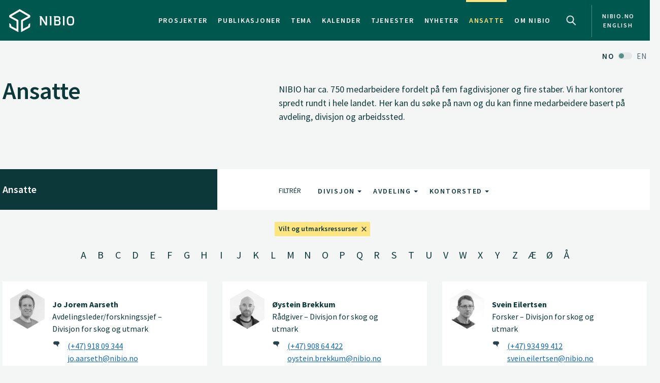

--- FILE ---
content_type: text/html
request_url: https://www.nibio.no/ansatte?filter=1&department%5B%5D=3c9e19f8-5035-47ab-9340-818905fd290f
body_size: 13311
content:
<!DOCTYPE html>
<html lang="no">

<head><!-- Google Tag Manager -->
<!-- <script>(function(w,d,s,l,i){w[l]=w[l]||[];w[l].push(

{'gtm.start': new Date().getTime(),event:'gtm.js'}
);var f=d.getElementsByTagName(s)[0],
j=d.createElement(s),dl=l!='dataLayer'?'&l='+l:'';j.async=true;j.src=
'https://www.googletagmanager.com/gtm.js?id='+i+dl;f.parentNode.insertBefore(j,f);
})(window,document,'script','dataLayer','GTM-M2BQN2S');</script> -->
<!-- End Google Tag Manager -->

<!-- Matomo -->
<!-- <script>
  var _paq = window._paq = window._paq || [];
  /* tracker methods like "setCustomDimension" should be called before "trackPageView" */
  _paq.push(['trackPageView']);
  _paq.push(['enableLinkTracking']);
  (function() {
    var u="https://nibio.matomo.cloud/";
    _paq.push(['setTrackerUrl', u+'matomo.php']);
    _paq.push(['setSiteId', '1']);
    _paq.push(['enableHeartBeatTimer']);
    var d=document, g=d.createElement('script'), s=d.getElementsByTagName('script')[0];
    g.async=true; g.src='//cdn.matomo.cloud/nibio.matomo.cloud/matomo.js'; s.parentNode.insertBefore(g,s);
  })();
</script> -->
<!-- End Matomo Code -->

<script>
    if (!window.location.pathname.startsWith('/admin')) {
        var script = document.createElement('script');
        script.id = 'Cookiebot';
        script.src = 'https://consent.cookiebot.com/uc.js';
        script.setAttribute('data-cbid', 'ef35f0ec-8e7d-46c2-942b-ec4e8c40e65c');
        script.setAttribute('data-blockingmode', 'auto');
        script.type = 'text/javascript';
        document.head.appendChild(script);
    }
</script>

<script data-cookieconsent="ignore"> 
  window.dataLayer = window.dataLayer || [];
  function gtag() {
    dataLayer.push(arguments);
  }
  gtag("consent", "default", {
    ad_personalization: "denied",
    ad_storage: "denied",
    ad_user_data: "denied",
    analytics_storage: "denied",
    functionality_storage: "denied",
    personalization_storage: "denied",
    security_storage: "granted",
    wait_for_update: 500,
  });
  gtag("set", "ads_data_redaction", true);
  gtag("set", "url_passthrough", false); 
</script>

<!-- Matomo new -->
<script data-cookieconsent="ignore">
  var waitForTrackerCount = 0;
  function matomoWaitForTracker() {
    console.log('matomoWaitForTracker start');
    if (typeof _paq === 'undefined' || typeof Cookiebot === 'undefined') {
      if (waitForTrackerCount < 40) {
        setTimeout(matomoWaitForTracker, 250);
        waitForTrackerCount++;
        return;
      }
    } else {
      window.addEventListener('CookiebotOnAccept', function (e) {
        console.log('consentSet accept');
        consentSet();
      });
      window.addEventListener('CookiebotOnDecline', function (e) {
        console.log('consentSet decline');
        consentSet();
      })
    }
  }

  function consentSet() {
    if (Cookiebot.consent.statistics) {
      _paq.push(['rememberCookieConsentGiven']);
      _paq.push(['setConsentGiven']);
    } else {
      _paq.push(['forgetCookieConsentGiven']);
      _paq.push(['deleteCookies']);
    }
  }

  matomoWaitForTracker();

  // Hide Marketing and Preferences categories, "Statistics" only used
  window.addEventListener('CookiebotOnDialogDisplay', e => {
    const detailCategories = ['Preference', 'Advertising', 'Unclassified'],
      toggleCategories = ['Marketing', 'Preferences'];
    detailCategories.forEach(e => {
      if (CookieConsentDialog[`cookieTable${e}Count`] === 0)
        document.getElementById(
          `CybotCookiebotDialogDetailBodyContentCookieContainer${e}Card`
        ).parentNode.style.display = 'none';
    });
    for (let i = 0; i < 3; i++)
      if (CookieConsentDialog[`cookieTable${detailCategories[i]}Count`] === 0)
        document.querySelector(
          `label[for=CybotCookiebotDialogBodyLevelButton${toggleCategories[i]}]`
        ).parentNode.style.display = 'none';
  }, !1);

  function IPtoNum(ip){
    return Number(
      ip.split(".")
        .map(d => ("000"+d).substr(-3) )
        .join("")
    );
  }

  async function getCloudflareJSON(){
    let data = await fetch('https://www.cloudflare.com/cdn-cgi/trace').then(res=>res.text())
    let arr = data.replace(/[\r\n]+/g, '","').replace(/\=+/g, '":"');
        arr ='{"' + arr.slice(0, arr.lastIndexOf('","')) + '"}';
    const jsondata = JSON.parse(arr);
    return jsondata;
  }

  getCloudflareJSON().catch(() => {
    var _paq = window._paq = window._paq || [];
    _paq.push(['trackPageView']);
    _paq.push(['enableLinkTracking']);
    (function() {
      var u="https://nibio.matomo.cloud/";
      _paq.push(['setTrackerUrl', u+'matomo.php']);
      _paq.push(['setSiteId', '1']);
      _paq.push(['enableHeartBeatTimer']);
      var d=document, g=d.createElement('script'), s=d.getElementsByTagName('script')[0];
      g.async=true; g.src='//cdn.matomo.cloud/nibio.matomo.cloud/matomo.js'; s.parentNode.insertBefore(g,s);
    })();
  })

  getCloudflareJSON().then((jsondata) => {
    //console.log(jsondata);
    var matomoStatus = matomoStatus || 'undefined';

    const ranges = [
      ['158.38.1.159', '158.38.1.192'],
      ['128.39.98.0', '128.39.98.255'],
      ['10.100.1.1', '10.100.254.254'],
      ['128.39.98.1', '128.39.99.254']
    ];

    const ip = jsondata.ip;
    const inRange = ranges.some(
      ([min,max]) => IPtoNum(min) < IPtoNum(ip) && IPtoNum(max) > IPtoNum(ip)
    );
    matomoStatus = inRange ? 'internal' : 'external';
    //console.log(matomoStatus);

    // var url = window.location.hostname;
    // var siteID = url === 'nibio.no' ? '1' : '7';

    setTimeout(() => {
      console.log('matomoStatus start');
      var _paq = window._paq = window._paq || [];
      _paq.push(['setCustomDimension', customDimensionId = 1, customDimensionValue = matomoStatus]);
      _paq.push(['requireCookieConsent']);
      _paq.push(['trackPageView']);
      _paq.push(['enableLinkTracking']);
      (function() {
        var u="https://nibio.matomo.cloud/";
        _paq.push(['setTrackerUrl', u+'matomo.php']);
        _paq.push(['setSiteId', '1']);
        _paq.push(['enableHeartBeatTimer']);
        var d=document, g=d.createElement('script'), s=d.getElementsByTagName('script')[0];
        g.async=true; g.src='//cdn.matomo.cloud/nibio.matomo.cloud/matomo.js'; s.parentNode.insertBefore(g,s);
      })();

      // new Matomo tag manager code
      var _mtm = window._mtm = window._mtm || [];
      _mtm.push({'mtm.startTime': (new Date().getTime()), 'event': 'mtm.Start'});
      (function() {
        var d=document, g=d.createElement('script'), s=d.getElementsByTagName('script')[0];
        g.async=true; g.src='https://cdn.matomo.cloud/nibio.matomo.cloud/container_u3Hv4Kjr.js'; s.parentNode.insertBefore(g,s);
        //g.async=true; g.src='https://cdn.matomo.cloud/nibio.matomo.cloud/container_ZpZ3DvHu.js'; s.parentNode.insertBefore(g,s);  //stage
      })();
    }, 100);
  })  

  //document.addEventListener('DOMContentLoaded', consentSet);
  document.addEventListener('DOMContentLoaded', matomoWaitForTracker);

  document.addEventListener("CookiebotOnConsentReady", function() {
    if (Cookiebot.consents.given.statistics) {
      // Load Matomo or other analytics
      console.log("User accepted statistics consent");
    } else {
      // Load alternative, or log basic events, or do nothing
      console.log("User declined statistics consent");
    }
  });
  
</script>
<!-- End Matomo Code --><!--[if IE]><meta http-equiv="X-UA-Compatible" content="IE=11"/><![endif]-->
<meta charset="utf-8" />
<meta name="description" content="NIBIO har ca. 750 medarbeidere fordelt på fem fagdivisjoner og fire staber. Vi har kontorer spredt rundt i hele landet. Her kan du søke på navn og du kan finne medarbeidere basert på avdeling, divisjon og arbeidssted. 
" />
<meta name="viewport" content="width=device-width,initial-scale=1" />
<title>Ansatte - Nibio</title>
<link
  rel="apple-touch-icon"
  sizes="180x180"
  href="/_/asset/com.norsedigital.nibio:0000019c189d4530/apple-touch-icon.png"
/>
<link
  rel="icon"
  type="image/png"
  href="/_/asset/com.norsedigital.nibio:0000019c189d4530/favicon-32x32.png"
  sizes="32x32"
/>
<link
  rel="icon"
  type="image/png"
  href="/_/asset/com.norsedigital.nibio:0000019c189d4530/favicon-16x16.png"
  sizes="16x16"
/>
<link
  rel="manifest"
  href="/_/asset/com.norsedigital.nibio:0000019c189d4530/manifest.json"
/>
<link
  rel="mask-icon"
  href="/_/asset/com.norsedigital.nibio:0000019c189d4530/safari-pinned-tab.svg"
  color="#5bbad5"
/>
<link
  rel="shortcut icon"
  href="/_/asset/com.norsedigital.nibio:0000019c189d4530/favicon.ico"
/>
<meta name="theme-color" content="#ffffff" />
<meta
  name="google-site-verification"
  content="KhACqHw1ZCS9Mbpig8UvXUnACYyniy5VvGMA27NJQhU"
/>

<!-- Open Graph data -->
<meta property="og:title" content="Ansatte - Nibio" />
<meta property="og:type" content="article" />
<meta
  property="og:url" content="https://www.nibio.no/ansatte"
/>
<meta property="og:image" content="https://www.nibio.no/_/asset/com.norsedigital.nibio:0000019c189d4530/android-chrome-512x512.png" />
<meta property="og:description" content="NIBIO har ca. 750 medarbeidere fordelt på fem fagdivisjoner og fire staber. Vi har kontorer spredt rundt i hele landet. Her kan du søke på navn og du kan finne medarbeidere basert på avdeling, divisjon og arbeidssted. 
" />
<meta property="og:site_name" content="Nibio" />
<meta property="og:image:width" content="512" />
<meta property="og:image:height" content="512" />

<!-- Place favicon.ico in the root directory -->

<link
  href="//fonts.googleapis.com/css?family=Merriweather:300,400,400i,700|Source+Sans+Pro:300,300i,400,400i,600,600i,700,700i"
  rel="stylesheet"
/>
<link
  rel="stylesheet"
  href="/_/asset/com.norsedigital.nibio:0000019c189d4530/styles/main.css"
/>

<script type="text/javascript">
  var userip = "18.219.167.18";
  var re = /(46\.249\.232\.8(?!.))|(62\.50\.173\.106)|(77\.106\.175\.179)|(79\.135\.25\.5(?!.))|(79\.161\.49\.18(?!.))|(80\.89\.41\.154)|(80\.232\.108\.2(?!.))|(82\.147\.34\.194)|(84\.205\.40\.229)|(185\.3\.3\.214)|(193\.213\.35\.215)|(158\.37\.160\.178)|(158\.36\.141\.83(?!.))|(128\.39\.47\.46(?!.))|(217\.144\.240\.(109|110))|(88\.84\.191\.23[3-8])|(128\.39\.((5[8-9])|(9[8-9]))\.(([1][0-9][0-9])|([2][0-4][0-9])|([2][5][0-5])|([1-9][0-9])|([1-9])))|(128\.39\.184\.(([0-1][0-9][0-9])|([2][0-5][0-4])|([1-9][0-9])(?![0-9])|([1-9])(?![0-9])))|(128\.39\.97\.((([1][0-1][0-9])|([1][0-2][0-6])|([1][2][9])|([1][3-4][0-9])|([1][5][0-8])|([1-9][0-9])(?![0-9])|([1-9])(?![0-9]))))|(158\.38\.1\.(([1][6][1-9])|([1][7-8][0-9])|([1][9][0])))|(192\.168\..{1,3}\..{1,3})|(10\..{1,3}\..{1,3}\..{1,3})|(172\.[123][0-9]\..{1,3}\..{1,3})|(127\.0\.0\.1)$/;
  if (userip && re.test(userip) && ( !location.search || (location.search && location.search.indexOf('locationfilter') == -1) ) ) {
    var hash = location.hash ? location.hash : '';
    window.history.replaceState(null, null, location.pathname+(location.search ? location.search+'&':'?')+'locationfilter=true'+(location.hash ? location.hash : ''));
  }
</script>

<script
  src="/_/asset/com.norsedigital.nibio:0000019c189d4530/scripts/vendor/modernizr.js"
></script>
<link rel="alternate" type="application/rss+xml" title="Nibio RSS" href="https://www.nibio.no/utils/nibio-rss" /></head>

<body class="contacts"><!-- Google Tag Manager (noscript) -->
<!-- <noscript><iframe aria-hidden="true" src="https://www.googletagmanager.com/ns.html?id=GTM-M2BQN2S"
height="0" width="0" style="display:none;visibility:hidden"></iframe></noscript> -->
<!-- End Google Tag Manager (noscript) -->
    <!-- Global header -->
<header>
  <a href="#content" class="skip-navigation">Hopp til hovedinnholdet</a>
  <nav class="navbar navbar-default sticky-scroller master-nav" id="master-nav">
    <div class="container">
      <!-- Brand and toggle get grouped for better mobile display -->
      <div class="navbar-header">
        <a class="navbar-brand" href="/">
            <img src="/_/asset/com.norsedigital.nibio:0000019c189d4530/images/nibio-logo-neg.png" alt="NIBIO Logo" />
        </a>
        <a href="/en"
          class="hidden-xs hidden-lg english btn btn-default">En </a>
        <!-- <button type="button" class="btn btn-default search-toggle hidden-sm hidden-md hidden-lg" data-toggle="collapse"
          data-target="#search-nav" aria-expanded="false">
          <img src="#" data-th-src="${portal.assetUrl({'_path=images/magnifying-glass.png'})}" alt="Search" />
        </button> -->
        <button type="button" class="navbar-toggle collapsed" data-toggle="collapse" data-target="#master-nav-collapse"
          aria-expanded="false">
          <span class="sr-only">Toggle navigation</span>
          <span class="icon-bar"></span>
          <span class="icon-bar"></span>
          <span class="icon-bar"></span><!-- MENY -->
        </button>
        <button type="button" class="search-new__toggle toggle-mobile"
          data-toggle="collapse"
          data-target="#search-nav" aria-expanded="false">
          Search
        </button>
        <!-- <a href="#content" class="skip-navigation">Hopp til hovedinnholdet</a> -->
      </div>
      <!-- Collect the nav links, forms, and other content for toggling -->
      <div class="collapse navbar-collapse no-transition" id="master-nav-collapse">
        <ul class="nav navbar-nav navbar-right">
          <li>
            <a href="/prosjekter">Prosjekter</a>
            <div class="marker">
              <span></span>
            </div>
          </li>
          <li>
            <a href="/publikasjoner">Publikasjoner</a>
            <div class="marker">
              <span></span>
            </div>
          </li>
          <li>
            <a href="/tema">Tema</a>
            <div class="marker">
              <span></span>
            </div>
          </li>
          <li>
            <a href="/kalender">Kalender</a>
            <div class="marker">
              <span></span>
            </div>
          </li>
          <li>
            <a href="/tjenester">Tjenester</a>
            <div class="marker">
              <span></span>
            </div>
          </li>
          <li>
            <a href="/nyheter">Nyheter</a>
            <div class="marker">
              <span></span>
            </div>
          </li>
          <li class="active">
            <a href="/ansatte">Ansatte</a>
            <div class="marker">
              <span></span>
            </div>
          </li>
          <li>
            <a href="/om-nibio">Om NIBIO</a>
            <div class="marker">
              <span></span>
            </div>
          </li>
          <li>
            <button type="button" class="search-new__toggle"
              data-toggle="collapse"
              data-target="#search-nav" aria-expanded="false">
              Search
            </button>
          </li>
          <li class="english hidden-sm hidden-md">
            <a href="/en">
            <span >nibio.no English</span>
              
              
            </a>
          </li>
        </ul>
      </div>
    </div>
  </nav>

  <!--

				FRONT PAGE IMAGE UNCOMMENT WHEN WORKING WITH IT
				APPEARS ON EVERY PAGE NOW

	-->

  

  

  <!--

				FRONT PAGE MAIN IMAGE END

	-->

  <div class="search-new" tabindex="-1">
    <div class="search-new__wrapper">
      <form id="search-form" action="/ansatte">
        <div class="search-new__input" id="search-input">
            <input type="text" class="form-control" id="q" name="q" value=""
            autocomplete="off" placeholder="Bruk anførselstegn ved søk på eksakt ord eller frase" aria-label="Søk" test="Bruk anførselstegn ved søk på eksakt ord eller frase" />
          <button type="submit" class="search-new__submit">
            Søk
          </button>
        </div>

        <div class="search-new__category">
          <h4>Søk i</h4>
          <div class="search-new__options">
            <!-- <a href="#" rel="nofollow" data-core="sitewide" class="active">nibio.no</a> -->
            <a href="#" rel="nofollow" data-core="/sok">alt</a><a href="#" rel="nofollow" data-core="/ansatte" class="active">ansatte</a><a href="#" rel="nofollow" data-core="/prosjekter">prosjekter</a><a href="#" rel="nofollow" data-core="/publikasjoner">publikasjoner</a><a href="#" rel="nofollow" data-core="/tema">tema</a><a href="#" rel="nofollow" data-core="/tjenester">tjenester</a><a href="#" rel="nofollow" data-core="/kalender">kalender</a><a href="#" rel="nofollow" data-core="/nyheter">nyheter</a>
          </div>
        </div>
      </form>
    </div>
  </div>

  <!-- <nav class="navbar navbar-default sticky-scroller search-nav collapse" id="search-nav">
    <form class="navbar-form" id="search-form" data-th-action="${currentSearchCore.link}">
      <div class="container">
        <div class="row">
          <div class="col-xs-12 col-sm-4 col-md-4 col-lg-3 search-category">
            <a href="#" rel="nofollow">
              <span data-th-text="${portal.localize({'_key=global.searchfor','_locale='+currentLanguage})}"
                data-th-remove="tag"></span>
              <span data-th-text="${currentSearchCore.displayName}">nibio.no</span>:</a>
            <div class="search-category-options">
              <a href="#" rel="nofollow" data-th-each="core :${searchCores}" data-th-text="${core.displayName}"
                data-th-attr="data-core=${core.link}">core.displayName</a>
            </div>
          </div>
          <div class="col-xs-12 col-sm-6 col-md-7 col-lg-8 search-input" id="search-input">
            <input type="text" class="form-control" id="q" name="q" data-th-value="${params.q}"
              data-th-attr="placeholder=${portal.localize({'_key=global.search.placeholder','_locale='+currentLanguage})},aria-label=${portal.localize({'_key=global.search','_locale='+currentLanguage})},test=${portal.localize({'_key=global.search.placeholder','_locale='+currentLanguage})}"
              autocomplete="off" />
            <div class="labels" id="search-labels"></div>
            <div class="icon icon-question-mark">?</div>

            <div class="search-explanation">
              <div class="search-explanation-close">close</div>
              <div class="search-explanation-container"
                data-th-text="${portal.localize({'_key=global.searchExplanation','_locale='+currentLanguage})}">
              </div>
            </div>
          </div>

          <div class="col-xs-12 col-sm-2 col-md-1 col-lg-1 search-submit">
            <button type="submit" class="btn">
              <span data-th-text="${portal.localize({'_key=global.search','_locale='+currentLanguage})}"
                data-th-remove="tag">global.search</span>
              <i class="arrow-right"></i>
            </button>
          </div>
        </div>
      </div>
    </form>
  </nav> -->
</header>
<div class="visible-print-block print-logo">
  <img src="/_/asset/com.norsedigital.nibio:0000019c189d4530/images/nibio-logo.png" alt="NIBIO Logo" />
  <span class="currentDate">
    Utskrift
    <span class="date"></span>
  </span>
</div>
<!-- END Global header -->
<div></div>


    <main role="main" id="content">
        <!-- _main_section.intro OPTIONAL -->
        <section class="intro" style="padding-bottom: 80px;">
            <div class="container">
                <div class="row locale-switch-only">
                    <div class="col-sm-12 text-right">
                        <a href="/en/employees" class="locale-switch">
                            <span>NO</span> <span>EN</span>
                        </a>
                    </div>
                </div>
                <div class="row">
                    <div class="col-sm-5">
                        <h1>Ansatte</h1>
                    </div>
                    <div class="col-sm-7"><p>NIBIO har ca. 750 medarbeidere fordelt på fem fagdivisjoner og fire staber. Vi har kontorer spredt rundt i hele landet. Her kan du søke på navn og du kan finne medarbeidere basert på avdeling, divisjon og arbeidssted. </p>
</div>
                </div>
            </div>
        </section>
        <!-- END _main_section.intro -->

        <nav class="bar filter" id="bar-nav">
            <div class="container">
                
                <div class="row">
                    <div class="col-sm-4 title">
                        <h3 class="hidden-xs">Ansatte</h3>
                        <h3 class="hidden-sm hidden-md hidden-lg">Filtrér</h3>
                    </div>
                    <div class="col-sm-7 col-sm-offset-1 dropdown-items">
                        <div class="hidden-xs hidden-sm">
                            <span>Filtrér</span>
                        </div>
                        <div>
                            <button class="btn btn-default dropdown-toggle" type="button" data-toggle="dropdown"
                                aria-haspopup="true" aria-expanded="false" data-filterable_by="division_in">
                                Divisjon <span
                                    class="caret"></span>
                            </button>
                            <ul class="dropdown-menu">
                                <li>
                                    <a href="#"
                                        data-name="division[]" data-value="a19fbb50-0c49-4057-8c1a-66b1087a02e6">Divisjon for matproduksjon og samfunn</a>
                                    
                                </li>
                                <li>
                                    <a href="#"
                                        data-name="division[]" data-value="8a87516e-7876-4be5-adc8-356aa9df671e">Divisjon for skog og utmark</a>
                                    
                                </li>
                                <li>
                                    <a href="#"
                                        data-name="division[]" data-value="f00cd5d1-ce26-4027-975d-5a6aa6cd79cc">Divisjon for bioteknologi og plantehelse</a>
                                    
                                </li>
                                <li>
                                    <a href="#"
                                        data-name="division[]" data-value="1b965a42-38f4-44b1-8d4c-3ea4acf31157">Divisjon for miljø og naturressurser</a>
                                    
                                </li>
                                <li>
                                    <a href="#"
                                        data-name="division[]" data-value="a452dea6-2a60-48d9-9eab-77d409823877">Divisjon for kart og statistikk</a>
                                    
                                </li>
                            </ul>
                        </div>
                        <div>
                            <button class="btn btn-default dropdown-toggle" type="button" data-toggle="dropdown"
                                aria-haspopup="true" aria-expanded="false" data-filterable_by="department_in">
                                Avdeling <span
                                    class="caret"></span>
                            </button>
                            <ul class="dropdown-menu">
                                <li>
                                    <a href="#"
                                        data-name="division[]" data-value="a19fbb50-0c49-4057-8c1a-66b1087a02e6" class="has-subitems">Divisjon for matproduksjon og samfunn</a>
                                    <ul>
                                        <li>
                                            <a href="#"
                                                data-name="department[]" data-value="8da45815-f6ad-4346-a5dc-4e1575d573d7">Klima og matproduksjon</a>
                                        </li>
                                        <li>
                                            <a href="#"
                                                data-name="department[]" data-value="9a03c5e9-4692-4b9d-a65a-5dc35318ac53">Biomarin verdiskapning</a>
                                        </li>
                                        <li>
                                            <a href="#"
                                                data-name="department[]" data-value="a1b7e2ce-27f2-4009-a22e-6aa5dd88dbde">Økonomi og samfunn</a>
                                        </li>
                                        <li>
                                            <a href="#"
                                                data-name="department[]" data-value="b7fe3286-f50a-455c-a805-817dc95be4e7">Landbruksteknologi</a>
                                        </li>
                                        <li>
                                            <a href="#"
                                                data-name="department[]" data-value="5c066e4d-ca1d-40cf-be83-e67fd16f2a18">Korn og frøvekster</a>
                                        </li>
                                        <li>
                                            <a href="#"
                                                data-name="department[]" data-value="19b1e333-eca4-4ea5-835b-2c5412063e16">Frukt og grønt</a>
                                        </li>
                                        <li>
                                            <a href="#"
                                                data-name="department[]" data-value="65b42736-2308-45d1-964f-88d8965639ef">Fôr og husdyr</a>
                                        </li>
                                        <li>
                                            <a href="#"
                                                data-name="department[]" data-value="df1996c7-3ebf-4bec-a194-0607906d666b">Kulturlandskap og biomangfold</a>
                                        </li>
                                        <li>
                                            <a href="#"
                                                data-name="department[]" data-value="92509eaa-7c4f-4512-b08c-c90401903ed4">Divisjon for matproduksjon og samfunn, stab</a>
                                        </li>
                                    </ul>
                                </li>
                                <li>
                                    <a href="#"
                                        data-name="division[]" data-value="8a87516e-7876-4be5-adc8-356aa9df671e" class="has-subitems">Divisjon for skog og utmark</a>
                                    <ul>
                                        <li>
                                            <a href="#"
                                                data-name="department[]" data-value="c05de780-58a8-4ecb-9980-e6ea65386f44">Skogforvaltning</a>
                                        </li>
                                        <li>
                                            <a href="#"
                                                data-name="department[]" data-value="d3904d8a-0ab0-4f9f-a581-020c5141fe1d">Biomangfold i skog</a>
                                        </li>
                                        <li>
                                            <a href="#"
                                                data-name="department[]" data-value="6e3cbe1f-d463-4b1b-b9eb-a3d9849defe5">Driftsteknikk og digitalisering</a>
                                        </li>
                                        <li>
                                            <a href="#"
                                                data-name="department[]" data-value="c881e821-ba18-42ec-b0be-704386991bc7">Treteknologi</a>
                                        </li>
                                        <li>
                                            <a href="#"
                                                data-name="department[]" data-value="35efeaa5-9769-4e46-8704-3d7c1dfb3ed8">Landsskogtakseringen</a>
                                        </li>
                                        <li>
                                            <a href="#"
                                                data-name="department[]" data-value="f18094a1-4cf0-45c5-8a8e-39554b40ac51">Skoggenetikk og foryngelse</a>
                                        </li>
                                        <li>
                                            <a href="#"
                                                data-name="department[]" data-value="56d0b9ff-49f7-4009-9619-0a1820e9b4e8">Skog og klima</a>
                                        </li>
                                        <li>
                                            <a href="#"
                                                data-name="department[]" data-value="3c9e19f8-5035-47ab-9340-818905fd290f">Vilt og utmarksressurser</a>
                                        </li>
                                        <li>
                                            <a href="#"
                                                data-name="department[]" data-value="f340567e-a6f9-4b41-8af9-601394907dd4">Divisjon for skog og utmark, stab</a>
                                        </li>
                                    </ul>
                                </li>
                                <li>
                                    <a href="#"
                                        data-name="division[]" data-value="f00cd5d1-ce26-4027-975d-5a6aa6cd79cc" class="has-subitems">Divisjon for bioteknologi og plantehelse</a>
                                    <ul>
                                        <li>
                                            <a href="#"
                                                data-name="department[]" data-value="af55cb13-65db-4f2c-aa6a-62cbc0b2ef66">Virus, bakterier og nematoder i skog-, jord- og hagebruk</a>
                                        </li>
                                        <li>
                                            <a href="#"
                                                data-name="department[]" data-value="1ecbd60d-5a87-479d-80c0-a187a77decfb">Soppsjukdommer i skog-, jord- og hagebruk</a>
                                        </li>
                                        <li>
                                            <a href="#"
                                                data-name="department[]" data-value="196b2ffa-b28f-4463-b2a9-4b5438269443">Skadedyr og ugras i skog-, jord- og hagebruk</a>
                                        </li>
                                        <li>
                                            <a href="#"
                                                data-name="department[]" data-value="f7a3a047-de67-47f3-a527-1bcdc6a5bb75">Molekylær plantebiologi</a>
                                        </li>
                                        <li>
                                            <a href="#"
                                                data-name="department[]" data-value="f0a64285-01ea-4f9c-817e-3b2c69985c49">Pesticider og naturstoffkjemi</a>
                                        </li>
                                        <li>
                                            <a href="#"
                                                data-name="department[]" data-value="a597149b-5f96-4853-a378-d82b28eaf43a">Divisjon for bioteknologi og plantehelse, stab</a>
                                        </li>
                                    </ul>
                                </li>
                                <li>
                                    <a href="#"
                                        data-name="division[]" data-value="1b965a42-38f4-44b1-8d4c-3ea4acf31157" class="has-subitems">Divisjon for miljø og naturressurser</a>
                                    <ul>
                                        <li>
                                            <a href="#"
                                                data-name="department[]" data-value="68944569-511a-47c2-b6e7-1ccf5d4deb63">Økosystemer i Barentsregionen</a>
                                        </li>
                                        <li>
                                            <a href="#"
                                                data-name="department[]" data-value="0bf52fca-2156-4e24-ba64-ac3687e3b4aa">Biogeokjemi og jordkvalitet</a>
                                        </li>
                                        <li>
                                            <a href="#"
                                                data-name="department[]" data-value="9c52c9b9-c840-4359-935d-063a058724bd">Bioressurser og kretsløpsteknologi</a>
                                        </li>
                                        <li>
                                            <a href="#"
                                                data-name="department[]" data-value="107ffbd3-74f1-481a-b9d6-3e6e52006d32">Hydrologi og vannmiljø</a>
                                        </li>
                                        <li>
                                            <a href="#"
                                                data-name="department[]" data-value="8e27950c-fd12-4aca-a179-833230876c1d">Grøntanlegg og vegetasjonsøkologi</a>
                                        </li>
                                        <li>
                                            <a href="#"
                                                data-name="department[]" data-value="d5c51c41-f7d6-46b7-a615-cf3ce5085d21">Jord og arealbruk</a>
                                        </li>
                                        <li>
                                            <a href="#"
                                                data-name="department[]" data-value="47933139-cf23-44ff-bcc6-c5f4ef4496e3">Divisjon for miljø og naturressurser, stab</a>
                                        </li>
                                        <li>
                                            <a href="#"
                                                data-name="department[]" data-value="222f4256-402e-4fc4-8338-8fd0832b995a">Måleteknikk og miljøovervåkning</a>
                                        </li>
                                    </ul>
                                </li>
                                <li>
                                    <a href="#"
                                        data-name="division[]" data-value="a452dea6-2a60-48d9-9eab-77d409823877" class="has-subitems">Divisjon for kart og statistikk</a>
                                    <ul>
                                        <li>
                                            <a href="#"
                                                data-name="department[]" data-value="e75fca7d-0db5-4cc4-98f1-6d56c30c6992">Landbruksøkonomisk analyse</a>
                                        </li>
                                        <li>
                                            <a href="#"
                                                data-name="department[]" data-value="360ecf02-83da-41d3-b541-99fdabfac6b8">Landbrukskart</a>
                                        </li>
                                        <li>
                                            <a href="#"
                                                data-name="department[]" data-value="a1cdefdc-6456-4068-8d00-b974b22d49d7">Geomatikk</a>
                                        </li>
                                        <li>
                                            <a href="#"
                                                data-name="department[]" data-value="45ab855d-4fa8-44ad-ad11-05356859f181">Landskapsovervåking</a>
                                        </li>
                                        <li>
                                            <a href="#"
                                                data-name="department[]" data-value="424e1c91-b3b0-49db-9b4c-f2b3dc873c8b">Jordkartlegging</a>
                                        </li>
                                        <li>
                                            <a href="#"
                                                data-name="department[]" data-value="7e77bcda-28b1-4444-8883-688581b9489c">Arealundersøkelser</a>
                                        </li>
                                        <li>
                                            <a href="#"
                                                data-name="department[]" data-value="dd9c2db6-5253-4173-af51-e40d9110f8aa">Divisjon for kart og statistikk, stab</a>
                                        </li>
                                    </ul>
                                </li>
                                <li>
                                    <a href="#"
                                        data-name="department[]" data-value="03b4c9b4-37d6-4231-bf90-298cdf4e6810" class="has-subitems">Økonomistab</a>
                                    <ul>
                                        <li>
                                            <a href="#"
                                                data-name="department[]" data-value="e75e4939-730b-4537-84f5-494785643915">Økonomi og prosjekt</a>
                                        </li>
                                        <li>
                                            <a href="#"
                                                data-name="department[]" data-value="1fc9f583-e81d-4b6a-a0cb-914ac2a210a9">Regnskap/Lønn</a>
                                        </li>
                                        <li>
                                            <a href="#"
                                                data-name="department[]" data-value="730e5c6d-924b-4850-93c3-d8da2c95c1ed">Økonomistaben</a>
                                        </li>
                                    </ul>
                                </li>
                                <li>
                                    <a href="#"
                                        data-name="department[]" data-value="1e811d0a-a7f0-434e-bed8-da33c51da9f3">Forskningsstab</a>
                                    
                                </li>
                                <li>
                                    <a href="#"
                                        data-name="department[]" data-value="98d660b8-b154-47c1-b14f-0b1bae4bce32">Kommunikasjonsstab</a>
                                    
                                </li>
                                <li>
                                    <a href="#"
                                        data-name="department[]" data-value="233ddd97-3243-4dd2-b5c4-1ba1e462d52f" class="has-subitems">Organisasjonsstab</a>
                                    <ul>
                                        <li>
                                            <a href="#"
                                                data-name="department[]" data-value="66f34d1c-6ecb-4b81-a15c-eb41354105d1">Informasjonsforvaltning</a>
                                        </li>
                                        <li>
                                            <a href="#"
                                                data-name="department[]" data-value="e625c00e-6f32-400e-b432-68bb47776b24">Eiendom/Drift</a>
                                        </li>
                                        <li>
                                            <a href="#"
                                                data-name="department[]" data-value="623c9c9a-8a07-4c90-9c97-b528205f2a56">IKT</a>
                                        </li>
                                        <li>
                                            <a href="#"
                                                data-name="department[]" data-value="47cb112f-1675-46ab-a39d-13211d93d0e7">HR/Personal</a>
                                        </li>
                                        <li>
                                            <a href="#"
                                                data-name="department[]" data-value="65e94222-247d-40f5-b5b9-fa6f47007e76">Organisasjonsstaben</a>
                                        </li>
                                    </ul>
                                </li>
                            </ul>
                        </div>
                        <div>
                            <button class="btn btn-default dropdown-toggle" type="button" data-toggle="dropdown"
                                aria-haspopup="true" aria-expanded="false" data-filterable_by="address_in">
                                Kontorsted <span
                                    class="caret"></span>
                            </button>
                            <ul class="dropdown-menu">
                                <li>
                                    <a href="#"
                                        data-name="null[]" class="has-subitems">Nord-Norge</a>
                                    <ul>
                                        <li>
                                            <a href="#"
                                                data-name="address[]" data-value="f329d130-3ffb-4042-8979-09dd2fce1384">Svanhovd</a>
                                        </li>
                                        <li>
                                            <a href="#"
                                                data-name="address[]" data-value="60b0b88e-7c46-488d-8dae-8e0b530c77d2">Tromsø</a>
                                        </li>
                                        <li>
                                            <a href="#"
                                                data-name="address[]" data-value="fc1a3576-015d-43b7-90f7-995586b4a8cb">Bodø</a>
                                        </li>
                                        <li>
                                            <a href="#"
                                                data-name="address[]" data-value="96ee63ca-f7d7-4441-b63a-abf4f3884c90">Tjøtta</a>
                                        </li>
                                    </ul>
                                </li>
                                <li>
                                    <a href="#"
                                        data-name="null[]" class="has-subitems">Trøndelag</a>
                                    <ul>
                                        <li>
                                            <a href="#"
                                                data-name="address[]" data-value="dae17dae-7d43-4a54-b7d4-721bc57b1901">Steinkjer</a>
                                        </li>
                                        <li>
                                            <a href="#"
                                                data-name="address[]" data-value="12831a00-e29f-4cb2-9737-4cd7125d9055">Trondheim</a>
                                        </li>
                                    </ul>
                                </li>
                                <li>
                                    <a href="#"
                                        data-name="null[]" class="has-subitems">Vestlandet</a>
                                    <ul>
                                        <li>
                                            <a href="#"
                                                data-name="address[]" data-value="956f4436-dd28-42fb-9956-1d92e5078e61">Tingvoll</a>
                                        </li>
                                        <li>
                                            <a href="#"
                                                data-name="address[]" data-value="2a5b9fd3-3543-466c-9da3-0cbf58c9743a">Fureneset</a>
                                        </li>
                                        <li>
                                            <a href="#"
                                                data-name="address[]" data-value="1d271242-5d06-499e-adb5-db0c6c85cc16">Bergen</a>
                                        </li>
                                        <li>
                                            <a href="#"
                                                data-name="address[]" data-value="d07d3f18-1a8f-4657-a662-ab2ccbf14634">Ullensvang</a>
                                        </li>
                                        <li>
                                            <a href="#"
                                                data-name="address[]" data-value="50cd6ad5-68b0-4eb9-a9c0-155b818a43e5">Særheim</a>
                                        </li>
                                    </ul>
                                </li>
                                <li>
                                    <a href="#"
                                        data-name="null[]" class="has-subitems">Sørlandet</a>
                                    <ul>
                                        <li>
                                            <a href="#"
                                                data-name="address[]" data-value="45b8d5a2-b26f-470c-bddb-996738876d1d">Landvik</a>
                                        </li>
                                    </ul>
                                </li>
                                <li>
                                    <a href="#"
                                        data-name="null[]" class="has-subitems">Østlandet</a>
                                    <ul>
                                        <li>
                                            <a href="#"
                                                data-name="address[]" data-value="734e40bb-aff4-4bff-956f-7f019bdf3da0">Apelsvoll</a>
                                        </li>
                                        <li>
                                            <a href="#"
                                                data-name="address[]" data-value="74dac93a-cdae-4cc9-bfa6-693039241151">Oslo</a>
                                        </li>
                                        <li>
                                            <a href="#"
                                                data-name="multipleAddresses[]" data-value="4b015807-9ece-47ce-ab94-5ed49811e214">Ås - Alle bygg</a>
                                        </li>
                                        <li>
                                            <a href="#"
                                                data-name="address[]" data-value="0ad00568-087b-4a5f-af81-ab141e24c6d5">Ås - Bygg H7</a>
                                        </li>
                                        <li>
                                            <a href="#"
                                                data-name="address[]" data-value="ed2309b3-ce8b-4e5d-818d-22924ed6a5ad">Ås - Bygg H8</a>
                                        </li>
                                        <li>
                                            <a href="#"
                                                data-name="address[]" data-value="d301a1ce-0ad4-47d2-bd5c-9329faf1fd5d">Ås - Bygg O43</a>
                                        </li>
                                        <li>
                                            <a href="#"
                                                data-name="address[]" data-value="dad67a32-5b28-4da8-acae-c4bba61c0f74">Ås Vollebekk</a>
                                        </li>
                                    </ul>
                                </li>
                            </ul>
                        </div>
                    </div>
                </div>
            </div>
        </nav>

        <!-- Filter display. Must be a sibling to nav -->
        <section class="sort filters hidden hidden-sm hidden-md hidden-lg">
            <div class="container">
                <div class="row">
                    <div class="col-xs-3 hidden-sm hidden-md hidden-lg">
                        <span>Filtrér</span>
                    </div>
                    <div class="col-sm-1 col-md-offset-5 hidden-xs">
                        <span>Filtrér</span>
                    </div>
                    <div class="col-xs-9 col-sm-11 col-md-6 filters-wrapper">

                    </div>
                </div>
            </div>
        </section>

        <!-- Pagination -->
        <nav class="nav-pagination alphabet">
            <div class="container">
                <div class="row">
                    <div class="col-sm-12">
                      <div class="filters-labels" id="search-labels"></div>
                    </div>
                    <div class="col-sm-12">
                        <a href="#"
                            data-name="alphabet" data-value="a">A</a><a href="#"
                            data-name="alphabet" data-value="b">B</a><a href="#"
                            data-name="alphabet" data-value="c">C</a><a href="#"
                            data-name="alphabet" data-value="d">D</a><a href="#"
                            data-name="alphabet" data-value="e">E</a><a href="#"
                            data-name="alphabet" data-value="f">F</a><a href="#"
                            data-name="alphabet" data-value="g">G</a><a href="#"
                            data-name="alphabet" data-value="h">H</a><a href="#"
                            data-name="alphabet" data-value="i">I</a><a href="#"
                            data-name="alphabet" data-value="j">J</a><a href="#"
                            data-name="alphabet" data-value="k">K</a><a href="#"
                            data-name="alphabet" data-value="l">L</a><a href="#"
                            data-name="alphabet" data-value="m">M</a><a href="#"
                            data-name="alphabet" data-value="n">N</a><a href="#"
                            data-name="alphabet" data-value="o">O</a><a href="#"
                            data-name="alphabet" data-value="p">P</a><a href="#"
                            data-name="alphabet" data-value="q">Q</a><a href="#"
                            data-name="alphabet" data-value="r">R</a><a href="#"
                            data-name="alphabet" data-value="s">S</a><a href="#"
                            data-name="alphabet" data-value="t">T</a><a href="#"
                            data-name="alphabet" data-value="u">U</a><a href="#"
                            data-name="alphabet" data-value="v">V</a><a href="#"
                            data-name="alphabet" data-value="w">W</a><a href="#"
                            data-name="alphabet" data-value="x">X</a><a href="#"
                            data-name="alphabet" data-value="y">Y</a><a href="#"
                            data-name="alphabet" data-value="z">Z</a><a href="#"
                            data-name="alphabet" data-value="æ">Æ</a><a href="#"
                            data-name="alphabet" data-value="ø">Ø</a><a href="#"
                            data-name="alphabet" data-value="å">Å</a>
                    </div>
                </div>
            </div>
        </nav>
        <!-- END Pagination -->

        <section class="cards contact-cards">
            <div class="container">
                <div class="row">
                    <div class="col-sm-12 contact-cards-wrapper" data-ajax-content-block>
                        <article>
    <div><div class="portrait">
    <a href="/ansatte/jo-jorem-aarseth" aria-label="Jo Jorem Aarseth">
        <div class="hexagon hexagon1 hexagon2">
            <div class="hexagon-in1">
                <div class="hexagon-in2"
                    style="background-image:url(&#39;/ansatte/_/image/c65bae33-955c-4abc-809e-507cc4ebe8a2:4cb24206d4ae0a8adf072480c423d7215bf9fd9b/width-200/Jo_Jorem_Aarseth.jpg?quality=60&amp;filter=grayscale%28%29&#39;);"></div>
                
            </div>
        </div>
    </a>
</div>
<div class="info">
    <p>
        <a href="/ansatte/jo-jorem-aarseth">
            <b>Jo Jorem Aarseth</b><br />
            Avdelingsleder/forskningssjef
            –
            Divisjon for skog og utmark
            
        </a>
    </p>
    <p class="actions">
        <a href="tel:(+47) 918 09 344">(+47) 918 09 344</a>
        <a href="mailto:jo.aarseth@nibio.no">jo.aarseth@nibio.no</a>
        <span>Kontorsted Tromsø</span>
    </p>
</div></div>
</article><article>
    <div><div class="portrait">
    <a href="/ansatte/oystein-brekkum" aria-label="Øystein Brekkum">
        <div class="hexagon hexagon1 hexagon2">
            <div class="hexagon-in1">
                <div class="hexagon-in2"
                    style="background-image:url(&#39;/ansatte/_/image/ec88005c-7021-46d5-b4d7-05e803d7ec69:e14515d8e2acfbac7cd163168382e0d995318086/width-200/%C3%98ystein_Brekkum.jpg?quality=60&amp;filter=grayscale%28%29&#39;);"></div>
                
            </div>
        </div>
    </a>
</div>
<div class="info">
    <p>
        <a href="/ansatte/oystein-brekkum">
            <b>Øystein Brekkum</b><br />
            Rådgiver
            –
            Divisjon for skog og utmark
            
        </a>
    </p>
    <p class="actions">
        <a href="tel:(+47) 908 64 422">(+47) 908 64 422</a>
        <a href="mailto:oystein.brekkum@nibio.no">oystein.brekkum@nibio.no</a>
        <span>Kontorsted Tingvoll</span>
    </p>
</div></div>
</article><article>
    <div><div class="portrait">
    <a href="/ansatte/svein-eilertsen" aria-label="Svein Eilertsen">
        <div class="hexagon hexagon1 hexagon2">
            <div class="hexagon-in1">
                <div class="hexagon-in2"
                    style="background-image:url(&#39;/ansatte/_/image/16aacb68-c213-410f-8b37-154342882bc2:432c3e8f246e4f14061034cd5a4e2aba4f5045fe/width-200/Svein_Morten_Eilertsen.jpg?quality=60&amp;filter=grayscale%28%29&#39;);"></div>
                
            </div>
        </div>
    </a>
</div>
<div class="info">
    <p>
        <a href="/ansatte/svein-eilertsen">
            <b>Svein Eilertsen</b><br />
            Forsker
            –
            Divisjon for skog og utmark
            
        </a>
    </p>
    <p class="actions">
        <a href="tel:(+47) 934 99 412">(+47) 934 99 412</a>
        <a href="mailto:svein.eilertsen@nibio.no">svein.eilertsen@nibio.no</a>
        <span>Kontorsted Tjøtta</span>
    </p>
</div></div>
</article><article>
    <div><div class="portrait">
    <a href="/ansatte/lise-grova" aria-label="Lise Grøva">
        <div class="hexagon hexagon1 hexagon2">
            <div class="hexagon-in1">
                <div class="hexagon-in2"
                    style="background-image:url(&#39;/ansatte/_/image/2adf02b4-45bc-4ea5-8fa3-bce3f62e81a9:e3cb48619c4019f4ce94a79f2bb693d0628a3f8d/width-200/Lise_Gr%C3%B8va.jpg?quality=60&amp;filter=grayscale%28%29&#39;);"></div>
                
            </div>
        </div>
    </a>
</div>
<div class="info">
    <p>
        <a href="/ansatte/lise-grova">
            <b>Lise Grøva</b><br />
            Forsker
            –
            Divisjon for skog og utmark
            
        </a>
    </p>
    <p class="actions">
        <a href="tel:(+47) 909 54 835">(+47) 909 54 835</a>
        <a href="mailto:lise.grova@nibio.no">lise.grova@nibio.no</a>
        <span>Kontorsted Tingvoll</span>
    </p>
</div></div>
</article><article>
    <div><div class="portrait">
    <a href="/ansatte/inger-hansen" aria-label="Inger Hansen">
        <div class="hexagon hexagon1 hexagon2">
            <div class="hexagon-in1">
                <div class="hexagon-in2"
                    style="background-image:url(&#39;/ansatte/_/image/9ffdfe52-62c5-417d-9136-1bd665196c79:a954ca5f5a35e8bdfed3711539f253f3f1581cf1/width-200/Inger_Hansen.jpg?quality=60&amp;filter=grayscale%28%29&#39;);"></div>
                
            </div>
        </div>
    </a>
</div>
<div class="info">
    <p>
        <a href="/ansatte/inger-hansen">
            <b>Inger Hansen</b><br />
            Seniorforsker
            –
            Divisjon for skog og utmark
            
        </a>
    </p>
    <p class="actions">
        <a href="tel:(+47) 906 27 634">(+47) 906 27 634</a>
        <a href="mailto:inger.hansen@nibio.no">inger.hansen@nibio.no</a>
        <span>Kontorsted Tjøtta</span>
    </p>
</div></div>
</article><article>
    <div><div class="portrait">
    <a href="/ansatte/eva-narten-hoberg" aria-label="Eva Narten Høberg">
        <div class="hexagon hexagon1 hexagon2">
            <div class="hexagon-in1">
                <div class="hexagon-in2"
                    style="background-image:url(&#39;/ansatte/_/image/2c070da6-ae75-4536-bb5a-6f3b7cf7f39a:bd3ae4ea74388ae966d8f517e571483e3926a591/width-200/Eva_Narten_H%C3%B8berg.jpg?quality=60&amp;filter=grayscale%28%29&#39;);"></div>
                
            </div>
        </div>
    </a>
</div>
<div class="info">
    <p>
        <a href="/ansatte/eva-narten-hoberg">
            <b>Eva Narten Høberg</b><br />
            Forsker
            –
            Divisjon for skog og utmark
            
        </a>
    </p>
    <p class="actions">
        <a href="tel:(+47) 977 38 197">(+47) 977 38 197</a>
        <a href="mailto:eva.narten.hoberg@nibio.no">eva.narten.hoberg@nibio.no</a>
        <span>Kontorsted Tjøtta</span>
    </p>
</div></div>
</article><article>
    <div><div class="portrait">
    <a href="/ansatte/jutta-kapfer" aria-label="Jutta Kapfer">
        <div class="hexagon hexagon1 hexagon2">
            <div class="hexagon-in1">
                <div class="hexagon-in2"
                    style="background-image:url(&#39;/ansatte/_/image/c4ccd5d0-f9de-47a2-af66-075315082722:1d89c52a91b9426319d742c783c1d4829fcf4a13/width-200/Jutta_Kapfer.jpg?quality=60&amp;filter=grayscale%28%29&#39;);"></div>
                
            </div>
        </div>
    </a>
</div>
<div class="info">
    <p>
        <a href="/ansatte/jutta-kapfer">
            <b>Jutta Kapfer</b><br />
            Forsker
            –
            Divisjon for skog og utmark
            
        </a>
    </p>
    <p class="actions">
        <a href="tel:(+47) 991 50 313">(+47) 991 50 313</a>
        <a href="mailto:jutta.kapfer@nibio.no">jutta.kapfer@nibio.no</a>
        <span>Kontorsted Tromsø</span>
    </p>
</div></div>
</article><article>
    <div><div class="portrait">
    <a href="/ansatte/unni-stobet-lande" aria-label="Unni Støbet Lande">
        <div class="hexagon hexagon1 hexagon2">
            <div class="hexagon-in1">
                <div class="hexagon-in2"
                    style="background-image:url(&#39;/ansatte/_/image/61af1341-5ff0-461c-a364-15904308cb85:15a0709a995ad8978e331b9a1bd40e3d6bb978ce/width-200/Unni_St%C3%B8bet_Lande.jpg?quality=60&amp;filter=grayscale%28%29&#39;);"></div>
                
            </div>
        </div>
    </a>
</div>
<div class="info">
    <p>
        <a href="/ansatte/unni-stobet-lande">
            <b>Unni Støbet Lande</b><br />
            Stasjonsleder / Forsker
            –
            Divisjon for skog og utmark
            
        </a>
    </p>
    <p class="actions">
        <a href="tel:(+47) 911 77 091">(+47) 911 77 091</a>
        <a href="mailto:unni.lande@nibio.no">unni.lande@nibio.no</a>
        <span>Kontorsted Tingvoll</span>
    </p>
</div></div>
</article><article>
    <div><div class="portrait">
    <a href="/ansatte/harald-haga-lislegard" aria-label="Harald Haga Lislegård">
        <div class="hexagon hexagon1 hexagon2">
            <div class="hexagon-in1">
                <div class="hexagon-in2"
                    style="background-image:url(&#39;/ansatte/_/image/5e5142b6-77ec-479d-993b-e33accbd66ce:fce68fa6ffd322787c97da882990da5cce5ddff8/width-200/Harald%20Haga%20Lisleg%C3%A5rd.jpg?quality=60&amp;filter=grayscale%28%29&#39;);"></div>
                
            </div>
        </div>
    </a>
</div>
<div class="info">
    <p>
        <a href="/ansatte/harald-haga-lislegard">
            <b>Harald Haga Lislegård</b><br />
            Avdelingsingeniør
            –
            Divisjon for skog og utmark
            
        </a>
    </p>
    <p class="actions">
        <a href="tel:(+47) 467 72 389">(+47) 467 72 389</a>
        <a href="mailto:harald.lislegard@nibio.no">harald.lislegard@nibio.no</a>
        <span>Kontorsted Tromsø</span>
    </p>
</div></div>
</article><article>
    <div><div class="portrait">
    <a href="/ansatte/erling-meisingset" aria-label="Erling Meisingset">
        <div class="hexagon hexagon1 hexagon2">
            <div class="hexagon-in1">
                <div class="hexagon-in2"
                    style="background-image:url(&#39;/ansatte/_/image/ad53e7d7-ddda-423b-8f5f-9d61ee3bf1fc:11c7b32c635bf00fc33e80313ec744cc1cb2104f/width-200/Erling_Meisingset2.jpg?quality=60&amp;filter=grayscale%28%29&#39;);"></div>
                
            </div>
        </div>
    </a>
</div>
<div class="info">
    <p>
        <a href="/ansatte/erling-meisingset">
            <b>Erling Meisingset</b><br />
            Forsker
            –
            Divisjon for skog og utmark
            
        </a>
    </p>
    <p class="actions">
        <a href="tel:(+47) 918 08 860">(+47) 918 08 860</a>
        <a href="mailto:erling.meisingset@nibio.no">erling.meisingset@nibio.no</a>
        <span>Kontorsted Tingvoll</span>
    </p>
</div></div>
</article><article>
    <div><div class="portrait">
    <a href="/ansatte/even-unsgard" aria-label="Even Unsgård">
        <div class="hexagon hexagon1 hexagon2">
            <div class="hexagon-in1">
                <div class="hexagon-in2"
                    style="background-image:url(&#39;/ansatte/_/image/75bcbcd3-40e9-4dbd-b9ae-ea05c5bfe677:27b322365ec33a1cfc9fd9a3a45289c7a7fbff1b/width-200/Even%20Unsg%C3%A5rd.jpg?quality=60&amp;filter=grayscale%28%29&#39;);"></div>
                
            </div>
        </div>
    </a>
</div>
<div class="info">
    <p>
        <a href="/ansatte/even-unsgard">
            <b>Even Unsgård</b><br />
            Stipendiat
            –
            Divisjon for skog og utmark
            
        </a>
    </p>
    <p class="actions">
        <a href="tel:(+47) 416 46 867">(+47) 416 46 867</a>
        <a href="mailto:even.unsgard@nibio.no">even.unsgard@nibio.no</a>
        <span>Kontorsted Tingvoll</span>
    </p>
</div></div>
</article><article>
    <div><div class="portrait">
    <a href="/ansatte/gabriela-wagner" aria-label="Gabriela Wagner">
        <div class="hexagon hexagon1 hexagon2">
            <div class="hexagon-in1">
                <div class="hexagon-in2"
                    style="background-image:url(&#39;/ansatte/_/image/c5c1fefc-8131-4e18-831b-e7eea8e25018:7ed47aa48930b23a5368628790d137bf92f8be26/width-200/Gabriela%20Wagner.jpg?quality=60&amp;filter=grayscale%28%29&#39;);"></div>
                
            </div>
        </div>
    </a>
</div>
<div class="info">
    <p>
        <a href="/ansatte/gabriela-wagner">
            <b>Gabriela Wagner</b><br />
            Forsker
            –
            Divisjon for skog og utmark
            
        </a>
    </p>
    <p class="actions">
        <a href="tel:(+47) 950 06 940">(+47) 950 06 940</a>
        <a href="mailto:gabriela.wagner@nibio.no">gabriela.wagner@nibio.no</a>
        <span>Kontorsted Tromsø</span>
    </p>
</div></div>
</article>
                    </div>
                    <div class="loaderWrapper hideLoader">
                        <div class="loader"></div>
                    </div>
                </div>
                
            </div>
        </section>

    </main>

    <footer>
    <div class="container">
        <div class="row">
            <div class="col-sm-12 col-md-2 col-lg-2 logo">
                <img src="/_/asset/com.norsedigital.nibio:0000019c189d4530/images/nibio-logo-neg.png" class="img-responsive"
                    alt="Describing image text" />

              <img src="/_/asset/com.norsedigital.nibio:0000019c189d4530/images/Miljfyrtarn-ensfarget-hvit.png" class="img-responsive"
                   alt="Miljfyrtarn ensfarget hvit logo" />
            </div>
            <div class="col-sm-4 col-md-offset-0 col-md-3 col-lg-3 col-lg-offset-1 contact">
                <h3>Kontakt oss</h3>
                <table>
                    <tr>
                        <th>Post</th>
                        <td><p>Postboks 115<br />NO-1431 &Aring;s</p></td>
                    </tr>
                    <tr>
                        <th>Telefon</th>
                        <td>
                            
                            
                            <a href="tel:+ 47 406 04 100">+ 47 406 04 100</a>
                        </td>
                    </tr>
                    <tr>
                        <th>E-post</th>
                        <td>
                            <a href="mailto:post@nibio.no">post@nibio.no</a>
                        </td>
                    </tr>
                </table>
            </div>

            <div style="width: auto;" class="col-sm-4 col-md-3 col-lg-3 buttons">
             <div>
                <a href="/ansatte"
                    class="btn btn-default btn-block">
                    ANSATTE
                    <i class="arrow-right"></i>
                </a>
                
             </div>
             <div>
                <a href="/om-nibio/adresser"
                    class="btn btn-default btn-block">
                    ADRESSER
                    <i class="arrow-right"></i>
                </a>
                
             </div>
             <div>
                <a href="/om-nibio/nyhetsbrev-fra-nibio"
                    class="btn btn-default btn-block">
                    Nyhetsbrev
                    <i class="arrow-right"></i>
                </a>
                
             </div>
             <div>
                
                <a href="https://uustatus.no/nb/erklaringer/publisert/91f64cdf-15bc-47d4-9f3d-4eea523c6f87"
                    class="btn btn-default btn-block">
                    Tilgjengelighetserklæring
                    <i class="arrow-right"></i>
                </a>
             </div>
             <div>
                <a href="/om-nibio/personvernombudet-i-nibio/personvernerklaering-for-nibio"
                    class="btn btn-default btn-block">
                    Personvern
                    <i class="arrow-right"></i>
                </a>
                
             </div>
            </div>

            <div style="margin-left: 2%;" class="col-sm-4 col-md-3 col-md-offset-1 col-lg-2 col-lg-offset-1 some">
                <h3>Sosiale medier</h3>
                <div class="some">
                    <a href="https://nb-no.facebook.com/Nibio.no/ ">
                        <img src="/ansatte/_/image/539c1f67-fbd8-485b-895a-9a4a3646bf8f:eaebbef4c0cc8e057327afd2162e9bab75d66d4d/height-54/facebook.png" alt="facebook" />
                    </a><a href="https://www.instagram.com/nibio_no/">
                        <img src="/ansatte/_/image/4d6ebfda-a997-4e74-9c4d-510e633c8f7a:7251a93b1b35b94c62b56b4fc4804cb4bd16b010/height-54/instagram.png" alt="Instagram" />
                    </a><a href="https://www.linkedin.com/company/80106/">
                        <img src="/ansatte/_/image/23fc91ec-e8d8-40b3-9903-c54046577dda:64c803d65da303d0b896c7f54fc9b4779362f354/height-54/linkedin.png" alt="LinkedIn" />
                    </a><a href="https://www.youtube.com/channel/UCfvBzDisycpX9ks3PkWiEFw">
                        <img src="/ansatte/_/image/52b3bd69-bd13-40c8-bd0e-613fd44c56ed:5feb5111d47ff9f44f30390b092c1674f1e7d5d5/height-54/youtube@2x%20(1).png" alt="YouTube" />
                    </a><a href="https://www.nibio.no/utils/nibio-rss">
                        <img src="/ansatte/_/image/f4b607fd-8336-4e96-8710-a96f6151bffb:57976b3fe71e15b4bad42bda4b899bfec4a48905/height-54/rss.png" alt="Nibio RSS" />
                    </a>
                </div>
                <hr />
                <p>2026 © Norsk institutt for bioøkonomi</p>
                <!-- <p class="cookie-information">
                    <span data-th-text="${portal.localize({'_key=footer.cookiesinfo','_locale='+content.language})}"
                        data-th-remove="tag"></span><br />
                    <a href="#" data-th-href="${PRIVACY_URL}" class="privacy" data-th-if="${PRIVACY_URL}"
                        data-th-text="${portal.localize({'_key=footer.privacylink','_locale='+content.language})}">footer.privacylink</a>
                </p> -->
            </div>
        </div>
    </div>

    <!-- <div id="cookieConsent">
      Allow Cookies tracking? 
      <button class="consentButton btn-yes" data-consent="yes">Yes</button>
      <button class="consentButton" data-consent="no">No</button>
    </div> -->
</footer>

<script>
    var translations = {"expandTable":"Utvid tabellen "};
    var ASSETS_PATH = "\/_\/asset\/com.norsedigital.nibio:0000019c189d4530\/.";
</script>
<script data-cookieconsent="ignore" src="/_/asset/com.norsedigital.nibio:0000019c189d4530/scripts/vendor.js"></script>
<script data-cookieconsent="ignore" src="/_/asset/com.norsedigital.nibio:0000019c189d4530/scripts/plugins.js"></script>
<script data-cookieconsent="ignore" src="/_/asset/com.norsedigital.nibio:0000019c189d4530/scripts/main.js"></script>
<script data-cookieconsent="ignore" src="/_/asset/com.norsedigital.nibio:0000019c189d4530/scripts/mapbox.js"></script>

</body>

</html>